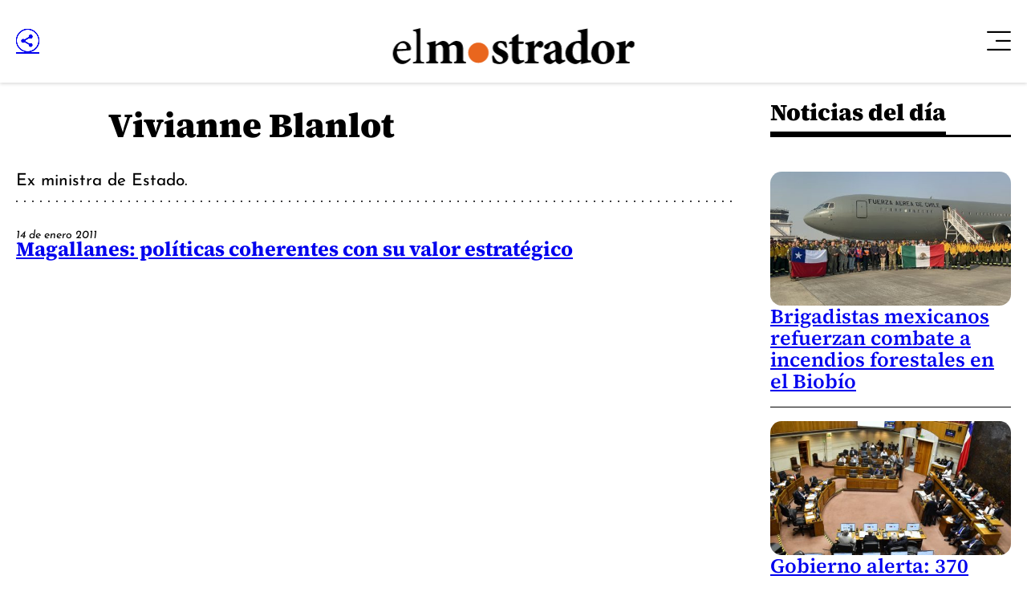

--- FILE ---
content_type: application/javascript; charset=utf-8
request_url: https://fundingchoicesmessages.google.com/f/AGSKWxUI3INpt6EiSdvDfMrMfFYU-Zobls1gJY7747FEUzZaWGcF0JpBe-PZvfCTGJGdwsCT23_UjSIzi73qX-7YNd3OTWcjRdtGQXanClUTygW1PFNn5zUs7Cv8K4aKmMh8rZnm7c_bSJVqQ_xjUVcRA6103qhLeCIE-xYYlbnlwmKYWGKvFuUbYgMcbUmI/_/cache/ads_/230x90_/ad-300x254..org/ads-/adwizard.
body_size: -1287
content:
window['b2384556-1b1a-4e10-96e2-38c65e1f9d7d'] = true;

--- FILE ---
content_type: application/javascript
request_url: https://www.elmostrador.cl/_templates/desktop/includes/js/functionalities.js?v=1.0.0.87
body_size: 7762
content:
var blank_space = "&#8203;";

const queryString = window.location.search;

const urlParams = new URLSearchParams(queryString);

//TIPOS DE PAGINAS
//single_page
//category_page
//home_page
//page_page (las paginas)
//search_page

//YA NO SE OCUPA, AHORA SE GENERA EN EL CMS
var __excluded_categories = [
    {
        slug        : "el-semanal",
        excluded_in : {
            teads : [
                "single_page"
            ],
            latinon : [
                "single_page",
                "search_page",
                "category_page"
            ],
            google_ads : [
                "single_page",
                "category_page",
                "search_page"
            ]
        },
        no_excluded : {
            google_ads : {
                "/3234986/caja_1_desktop" : [],
                "/3234986/caja_1_mobile" : [],
            }
        }
    },
    {
        slug        : "cultivate",
        excluded_in : {
            teads : [
                "single_page"
            ],
            latinon : [
                "single_page",
                "search_page",
                "category_page"
            ],
            google_ads : [
                "single_page",
                "category_page",
                "search_page"
            ]
        },
        no_excluded : {
            google_ads : {
                "/3234986/caja_1_desktop" : [],
                "/3234986/caja_1_mobile" : [],
            }
        }
    },
    {
        slug        : "politica",
        excluded_in : {
            teads : [
                "single_page"
            ],
            latinon : [
                "single_page",
                "search_page",
                "category_page"
            ],
            google_ads : [
                "single_page",
                "category_page",
                "search_page"
            ]
        }
    },
    {
        slug        : "universoparalelo",
        excluded_in : {
            teads : [
                "single_page"
            ],
            latinon : [
                "single_page",
                "search_page",
                "category_page"
            ],
            google_ads : [
                "single_page",
                "category_page",
                "search_page"
            ]
        }
    },
    {
        slug        : "aqui-coquimbo",
        excluded_in : {
            teads : [
                "single_page"
            ],
            latinon : [
                "single_page",
                "search_page",
                "category_page"
            ],
            google_ads : [
                "single_page",
                "category_page",
                "search_page"
            ]
        }
    },
    {
        slug        : "aqui-arica",
        excluded_in : {
            teads : [
                "single_page"
            ],
            latinon : [
                "single_page",
                "search_page",
                "category_page"
            ],
            google_ads : [
                "single_page",
                "category_page",
                "search_page"
            ]
        }
    },
    {
        slug        : "aqui-nuble",
        excluded_in : {
            teads : [
                "single_page"
            ],
            latinon : [
                "single_page",
                "search_page",
                "category_page"
            ],
            google_ads : [
                "single_page",
                "category_page",
                "search_page"
            ]
        }
    },
    {
        slug        : "juego-limpio",
        excluded_in : {
            teads : [
                "single_page"
            ],
            latinon : [
                "single_page",
                "search_page",
                "category_page"
            ],
            google_ads : [
                "single_page",
                "category_page",
                "search_page"
            ]
        }
    },
    {
        slug        : "revista-jengibre",
        excluded_in : {
            teads : [
                "single_page"
            ],
            latinon : [
                "category_page",
                "single_page"
            ]
        }
    },
    {
        slug        : "agenda-pais",
        excluded_in : {
            teads : [
                "single_page"
            ],
            latinon : [
                "category_page",
                "single_page"
            ]
        }
    },
    {
        slug        : "opinion",
        excluded_in : {
            teads : [
                "single_page"
            ],
            latinon : [
                "single_page"
            ]
        }
    },
    {
        slug          : "columnas",
        excluded_in : {
            teads : [
                "single_page"
            ],
            latinon : [
                "single_page"
            ]
        }
    },
    {
        slug          : "cartas",
        excluded_in : {
            teads : [
                "single_page"
            ]
        }
    },
    {
        slug          : "multimedia",
        excluded_in : {
            teads : [
                "single_page"
            ]
        }
    },
];

// ******************************************************
// GET ARGUMENT URL


var getArgumentByName = function(name, url) {
    if (!url) url = window.location.href;
    name = name.replace(/[\[\]]/g, "\\$&");
    var regex = new RegExp("[?&]" + name + "(=([^&#]*)|&|#|$)"),
        results = regex.exec(url);
    if (!results) return null;
    if (!results[2]) return '';
    return decodeURIComponent(results[2].replace(/\+/g, " "));
}
// ******************************************************

function copy_url(event,text){

    event.preventDefault();

    var tempInput = document.createElement('input');
    document.body.appendChild(tempInput);

    url_value = window.location.href;

    if(text){
        url_value = text;
    }


    if (!navigator.clipboard){
        // use old commandExec() way
        tempInput.value = url_value;
        tempInput.select();
        document.execCommand('copy');
        tempInput.parentElement.removeChild(tempInput);
    } else{
        navigator.clipboard.writeText(url_value).then(
            function(){
                //alert("copiado!"); // success 
            })
          .catch(
             function() {
                //alert("err"); // error
          });
    }  

};

function show_post_tags(){


    var $js_post_tags = $(".js_post_tags");
    
    $js_post_tags.each(function( index ) {
        
        $this = $(this);
            
        var source      = $("#tags_posts_template").html();
    
        var template    = Handlebars.compile(source);

        var post_tags = $this.data("tags");

    
        if(!post_tags.length){
            return;
        }

        var html = template({
            post_tags       : post_tags
        });

        $this.replaceWith(html);
    });
}



// ******************************************************
function modal_mas_18()
{
   
      var modal = document.getElementById('modal18');
      if(modal)
      {
            var yesBtn = document.getElementById('yesBtn18');
            var noBtn = document.getElementById('noBtn18');

            yesBtn.addEventListener('click', function(e) {
                e.preventDefault();
                modal.classList.add('u-hidden');
            });
          
            noBtn.addEventListener('click', function(e) {
                e.preventDefault();
                window.location.href = global_domain;
            });      
      } 
}



// ******************************************************
// ABRE UNA VENTANA EMERGENTE
var openWindow = function(url, winHeight, winWidth ) {
    var winTop = (screen.height / 2) - (winHeight / 2);
    var winLeft = (screen.width / 2) - (winWidth / 2);
    window.open( url, 'sharer', 'height='+winHeight+', width='+winWidth+', top=' + ($(window).height() / 2 - 275) + ', left=' + ($(window).width() / 2 - 225) + ', toolbar=0, location=0, menubar=0, directories=0, scrollbars=0');
}
// ******************************************************

// ******************************************************
//COMPARTIR
$(document).on('click', '[data-share-network]', function(e) {
    e.preventDefault();
    openWindow( $(this).attr('href'), 500, 500);
});
// ******************************************************


// ******************************************************
// RESPONSIVE VIDEOS
var setResponsiveVideo = function() {
    var toResponsive  = Array.prototype.join.call(arguments);
    var $toResponsive = $(toResponsive);

    $.each($toResponsive, function(i, el) {
        var $element = $(el);
        var $parent  = $element.parent();

        if (!$parent.hasClass('u-responsive-video') && !$parent.hasClass('live-home-section__content')
            && !$parent.hasClass('the-video__body')
            && !$element.hasClass('vrudopodcast')
        ){
            $element.wrap('<div class="u-responsive-video"></div>');
        }
    });
};
// ******************************************************

var isJson = function(item) {
    item = typeof item !== "string"
        ? JSON.stringify(item)
        : item;

    try {
        item = JSON.parse(item);
    } catch (e) {
        return false;
    }

    if (typeof item === "object" && item !== null) {
        return true;
    }

    return false;
}

function show_related_posts(){


    var $js_related_posts = $(".js_related_posts");
    
    $js_related_posts.each(function( index ) {
        
        $this = $(this);

        if (typeof related_posts == 'undefined' || !isJson(related_posts)) {
            $this.replaceWith("");
            return;
        }
            
        var source      = $("#related_posts_template_v2").html();
    
        var template    = Handlebars.compile(source);

        $limit = global_device == "mobile" ? 2 : related_posts.length;

        while(related_posts.length>$limit){
            related_posts.pop();
        }

        related_posts.forEach(element => {
            if(element.imagen_post==''){
                element.imagen_post = global_placeholder;
            }
            else{
                element.imagen_post = element.imagen_post.replace(global_domain_image,"");//POR SCROLL INFINITO
                element.imagen_post = global_domain_image+element.imagen_post;      
            }
        });
       


        var html = template({
            posts  : related_posts,
            domain : global_domain            
        });

        $this.replaceWith(html);
    });
}

function show_post_authors(){


    var $js_autores_box = $(".js_autores_box");
    
    $js_autores_box.each(function( index ) {
        
        $this = $(this);

        var autores_data = $this.data("json");

        if (!isJson(autores_data)) {
            $this.replaceWith("");
            return;
        }

        autores_data.forEach(element => {
            if(element.imagen=='default'){
                element.imagen = author_image_placeholder;
            }
            else{
                element.imagen = global_domain_image+element.imagen;      
            }
            if(element.occupation==''){
                element.occupation = blank_space;
            }
        });

        var source = null;

        if(autores_data.length>2){
            source      = $("#autores_many_minify_template").html();
        }
        else{
            source      = $("#autores_many_template").html();    
        }

        var template    = Handlebars.compile(source);    

        var html = template({
            autores    : autores_data,
            search_url : global_domain_search          
        });

        $this.replaceWith(html);
    });
}

// ******************************************************
// Autor Newslatters

function show_newslatters_authors() {
    var $js_author_model = $(".js-author-model:not(.loaded)");

    $js_author_model.each(function(index) {
        var $this = $(this);
        $this.addClass("loaded");
        var $js_autores_box = $this.find(".js_author_newslatters");
        var autores_data = $js_autores_box.data("json");
        var autor = $js_autores_box.data("autor");
        var invitado = $js_autores_box.data("invitado");

        if (!isJson(autores_data) || (autor == invitado)) {
            // $this.replaceWith("");
            $this.show(true);
            return;
        }

        var html = '';

        html += '<span style="margin-right: 0.5rem;" >Por:</span>';

        autores_data.forEach(element => {
            var copy = $this.clone(); // Clona el elemento original

            if (element.imagen == 'default') {
                element.imagen = author_image_placeholder;
            } else {
                element.imagen = global_domain_image + element.imagen;
            }
            if (element.occupation == '') {
                element.occupation = blank_space;
            }

            copy.find('.main-about-card__media').attr('href', '/autor/' + element.slug + '/');
            copy.find('.main-about-card__image').attr('src', element.imagen);
            copy.find('.main-about-card__image').attr('alt', element.name);
            copy.find('.main-about-card__permalink').attr('href', '/autor/' + element.slug + '/');
            copy.find('.main-about-card__permalink').text(element.name);
            copy.show(true);

            html += copy.prop('outerHTML'); // Obtén el HTML completo del clon
        });

        $this.replaceWith(html); // Reemplaza el original con el HTML generado
    });
}


// ******************************************************
// ENVIA PETICION DE VISTO

var send_post_count = function(post_id){
    
    if(typeof post_id=='undefined') return false;
    if(typeof global_url_metrics=='undefined') return false;
    if(global_url_metrics=='') return false;

    $.ajax({
        url: global_url_metrics,
        dataType: "json",
        type: 'POST',
        data: {action: "count_post" , post: post_id},
        cache: false,
        // contentType: false,
        // processData: false,
        success: function(data){
        },

        error: function(){
            console.error("Ocurrio un error procesando los datos.");
        }
    });
}

var cargarPublicidad = function(mode) {
    if (!$(".rtb_slot")[0]) return false;
    var window_width = $(window).width();
    if (typeof googletag == 'undefined') return false;

    var parner  = "google_ads";

    googletag.cmd.push(function() {
        $(".rtb_slot:not(.loaded,.only-focus)").each(function() {
            $(this).addClass("loaded");

            var slot = $(this).data("slot");

            var excluded = false;

            switch (global_section) {
                case "single_page":
                    excluded = category_exclude_parner_in_singles(parner,slot);
                    break;
                case "category_page":
                    excluded = category_exclude_parner_in_categories_pages(parner,slot);
                    break;
        
                case "search_page":
                    if(typeof global_page_category_slug != "undefined"){
                        excluded = category_exclude_parner_in_categories_pages(parner,slot);
                    }
                    break;

                case "author_page":
                    excluded = true;
                    break;
            
                default:
                    break;
            }

            if(typeof dfp_metadata.ocultar_publicidad!=="undefined"){
                ocultar_publicidad = dfp_metadata.ocultar_publicidad;
            }

            if ($(this).hasClass('no_scroll')) {
                excluded = true;
            }
        
            ocultar_publicidad_tmp = excluded ? "1" : ocultar_publicidad;

            if(typeof dfp_metadata.post_categories !== "undefined" && slot=="/3234986/header_320x100_mobile"){
                is_cartas_post = dfp_metadata.post_categories.findIndex(object => object.slug === "cartas") !== -1 ? true : false;
                if(is_cartas_post){
                    ocultar_publicidad_tmp = "1";
                }
            }

            if (ocultar_publicidad_tmp == "1") {
                //var $parent = $(this).parent();
                var $parent = $(this).closest('.the-banner');
                if ($parent) {
                    // parent_classes = $parent.attr('class');
                    // if (parent_classes) {
                    //     if (parent_classes.includes("banner")) {
                            $parent.css({
                                'display': 'none',
                            });
                    //     }
                    // }
                }
                else{
                    $(this).css({
                        'display': 'none',
                    });
                }
                return; //EQUIVALENTE A CONTINUE
            }
            // $(this).css({
            //     'margin-top': '20px',
            //     'margin-bottom': '20px',
            //     'margin-left': 'auto',
            //     'margin-right': 'auto'
            // });
            var id = $(this).data("adunit");

            if(typeof dfp_metadata.post_id !="undefined"){
                if(dfp_metadata.post_id!=""){
                    id = id+dfp_metadata.post_id;
                }
            }

            var dimensions = $(this).data("dimensions");
            var min_width = null;
            var valid = true;
            var slot_ads;
            if (typeof $(this).data("min-width") != 'undefined' && $(this).data("min-width") != '') {
                min_width = parseInt($(this).data("min-width"));
            }

            if(typeof id == 'undefined'){
                return false;
            }

            //console.log(id, slot, dimensions, post, category, tags);
            // console.log(document.getElementById(id), typeof document.getElementById(id));
            // SI LA PANTALLA ES MENOR/IGUAL AL ANCHO MINIMO ESTABLECIDO, SETEAMOS EN FALSE
            if (min_width != null && window_width <= min_width) {
                valid = false;
            }
            // SI EL ID YA ESTA EN EL SITIO
            if (document.getElementById(id) != null) {
                valid = false;
            }
            if (valid == true) {
                // Create a div for the slot
                var slotDiv = document.createElement('div');
                slotDiv.id = id; // Id must be the same as slotName
                $(this).html(slotDiv);
                slot_ads = googletag.defineSlot(slot, dimensions, id);

                var section = $(this).data("section");

                if(typeof section !== 'undefined'){
                    section = section.replace(/-/g, "_");
                    section = section+"_"+global_device;
                    slot_ads.setTargeting('Sección',section);
                    // slot_ads.setTargeting('seccion',section);
                }

                //SI ES NOTA, AGREGAMOS EL ID,CATEGORIAS Y TAGS A LA SECMENTACION
                if(typeof dfp_metadata.post_id !== 'undefined' && dfp_metadata.post_id !=''){

                    //CATEGORIES
                    var categories_targeting_slugs = [];
                    dfp_metadata.post_categories.forEach(function(value,index){
                        categories_targeting_slugs.push(value.slug);
                    });
                    slot_ads.setTargeting('categories',categories_targeting_slugs);

                    //TAGS
                    var tags_targeting_slugs = [];
                    dfp_metadata.post_tags.forEach(function(value,index){
                        tags_targeting_slugs.push(value.slug);
                    });
                    slot_ads.setTargeting('tags',tags_targeting_slugs);

                    //ID
                    slot_ads.setTargeting('post_id',dfp_metadata.post_id);

                }

                slot_ads.setTargeting('device',global_device );

                slot_ads.addService(googletag.pubads());
                
                googletag.pubads().enableSingleRequest();
                googletag.pubads().collapseEmptyDivs(true, true);
                // googletag.pubads().disableInitialLoad();
                googletag.enableServices();

                // googletag.display(id);
                googletag.cmd.push(function() {
                    googletag.display(id);
                });
                // googletag.pubads().refresh([slot_ads]);
            }
        });
    });
}

var category_exclude_parner_in_singles = function(parner,name_ad=null) {

    var index;
    var excluded = false;
    
    if(dfp_metadata.post_categories.length>0){
        
        excluded_categories.every((category) => {
            
            let category_slug = category.slug;

            index = dfp_metadata.post_categories.findIndex(object => object.slug === category_slug);
            if (index !== -1) {
                //PREGUNTAMOS POR LAS EXCLUSIONES
                if (category.excluded_in 
                    && category.excluded_in[parner] 
                    && category.excluded_in[parner].includes(global_section)
                )
                {

                    excluded = true;

                    //PREGUNTAMOS POR LAS ANTIEXCLUSIONES
                    if( name_ad!=null
                        && category.no_excluded
                        && category.no_excluded[parner] 
                        && category.no_excluded[parner][name_ad]
                    ){
                        excluded = false;
                    }

                    //BREAK
                    return false;
                    
                }
            }
            //CONTINUAR ITERACION
            return true
        });
    }

    return excluded;

}

var category_exclude_parner_in_categories_pages = function(parner,name_ad=null) {

    var index;
    var excluded = false;
    
    index = excluded_categories.findIndex(object => object.slug === global_page_category_slug);
    if (index !== -1) {
        let category = excluded_categories[index];

        if (category.excluded_in 
            && category.excluded_in[parner] 
            && category.excluded_in[parner].includes(global_section)
        )
        {

            excluded = true;

            //PREGUNTAMOS POR LAS ANTIEXCLUSIONES
            if( name_ad!=null
                && category.no_excluded
                && category.no_excluded[parner] 
                && category.no_excluded[parner][name_ad]
            ){
                excluded = false;
            }
            
        }
    }



    return excluded;

}

var cargarTeads = function() {

    return;

    var excluded = false;
    
    if(global_section=="single_page"){
        excluded = category_exclude_parner_in_singles("teads");
    }

    if (ocultar_publicidad == "1") {
        excluded = true;
    }

    if(!excluded){
        var el = document.getElementsByTagName("script")[0];
        var s = document.createElement("script");
        s.classList.add("teads");
        s.async = true;
        s.src = "//a.teads.tv/page/114051/tag";
        el.parentNode.insertBefore(s, el);
    }

}

var cargarLatinon = function() {

    return;

    var excluded = false;
    var parner = "latinon";
    
    switch (global_section) {
        case "single_page":
            excluded = category_exclude_parner_in_singles(parner);
            break;
        case "category_page":
            excluded = category_exclude_parner_in_categories_pages(parner);
            break;

        case "search_page":
            if(typeof global_page_category_slug != "undefined"){
                excluded = category_exclude_parner_in_categories_pages(parner);
            }
            break;
    
        default:
            break;
    }

    if (ocultar_publicidad == "1") {
        excluded = true;
    }

    if(!excluded){

        add_in_content_latinon();

        //BUSCAR data-revive-zoneid en el html, eso no esta por js

        var script = document.createElement("script");
        script.src = "//adserver.latinon.com/revive/www/delivery/asyncjs.php";
        script.async = true;
        document.querySelector("body").appendChild(script);
    }

}

// ABRE UNA VENTANA EMERGENTE
var openWindow = function(url, winHeight, winWidth) {
    var winTop = (screen.height / 2) - (winHeight / 2);
    var winLeft = (screen.width / 2) - (winWidth / 2);
    window.open(url, 'sharer', 'height=' + winHeight + ', width=' + winWidth + ', top=' + ($(window).height() / 2 - 275) + ', left=' + ($(window).width() / 2 - 225) + ', toolbar=0, location=0, menubar=0, directories=0, scrollbars=0');
}

var set_date = function() {

    var $js_full_date = $(".js_string_date");

    //var date = new Date(global_date_server);
    var date = new Date();

    var formattedDate = date.toLocaleDateString('es-CL', { weekday: 'long', year: 'numeric', month: 'long', day: 'numeric',timeZone: 'America/Santiago' });
        
    //formattedDate = formattedDate.replace(/^\w/, (c) => c.toLocaleUpperCase());


    $js_full_date.each(function( index ) {
        $this = $(this);
        $this.html(formattedDate);
    });

}

var add_inline_post_content_bag = function(){

    //SI ES DESKTOP NOS SALIMOS

    if(global_device == "desktop"){
        return;
    }

    //SI NO ES NOTA, NOS SALIMOS
    if(typeof dfp_metadata.post_id == "undefined" || !dfp_metadata.post_id){
        return;
    }

    var content_class = "the-single__text";

    var content = document.querySelectorAll("."+content_class);

    if(content.length==0){
        return;
    }

    content = content[0];

    let url = window.location.href;

    //REVISAMOS LAS EXCLUSIONES

    var excludeds_categories = [
        "el-semanal",
        "politica",
        "cultivate",
        "universoparalelo",
        "juego-limpio",
        "aqui-coquimbo",
        "aqui-arica",
        "aqui-nuble",
        "efecto-placebo"
    ];

    //var is_excluded = excludeds_categories.some(key => url.includes('/' + key + '/'));

    var is_excluded = excludeds_categories.some(key => {
        if (url.includes('/' + key + '/')) {
            return true;
        }
    
        if (dfp_metadata.post_categories.length > 0) {
            let index = dfp_metadata.post_categories.findIndex(object => object.slug === key);
            if (index !== -1) {
                return true;
            }
        }
    
        return false;
    });

    if(is_excluded){
        return;
    }

    //LOS STYLES DEBEN LLAMARSE TAL CUAL LAS PROPIEDADES CSS

    var data_categories_bag = {
        "cultura" : {
            img : "cultura.svg",
            frase : "Encuentra más de Cultura aquí",
            url   : "/cultura/",
            styles : {
                "background-color" : "#FFECCF",
                "border" : "1px #FFC671 dashed",
                "border-radius" : "5px"
            },
        },
        "agenda-pais" : {
            img : "agenda-pais.svg",
            frase : "Encuentra más de contenido de Agenda País aquí",
            url   : "/agenda-pais/",
            styles : {
                "background-color" : "#E2E9FF",
                "border" : "1px #7894F6 dashed",
                "border-radius" : "5px"
            },
        },
        "revista-jengibre" : {
            img : "jengibre.svg",
            frase : "Encuentra más de contenido de Jengibre aquí",
            url   : "/revista-jengibre/",
            styles : {
                "background-color" : "#FFEAC0",
                "border" : "1px #FFAD81 dashed",
                "border-radius" : "5px"
            },
        },
        "braga" : {
            img : "braga.svg",
            frase : "Encuentra más de Braga aquí",
            url   : "/braga/",
            styles : {
                "background-color" : "#FAEBFF",
                "border" : "1px #EAACFF dashed",
                "border-radius" : "5px"
            },
        },
        "datos-utiles" : {
            img : "datos-utiles.svg",
            frase : "Revisa más Datos útiles aquí",
            url   : "/datos-utiles/",
            styles : {
                "background-color" : "#ECF1FF",
                "border" : "1px #BECFFF dashed",
                "border-radius" : "5px"
            },
        },
        "multimedia" : {
            img : "multimedia.svg",
            frase : "Sigue más contenido de Multimedia aquí",
            url   : "/noticias/multimedia/",
            styles : {
                "background-color" : "#000000",
                "border-radius" : "5px"
            },
        },
        "mercados" : {
            img : "mercados.svg",
            frase : "Encuentra más de Mercados aquí",
            url   : "/mercados/",
            styles : {
                "background-color" : "#EFFFEF",
                "border-radius" : "5px"
            },
        },
        "mundo" : {
            img : "mundo.svg",
            frase : "Encuentra más de Mundo aquí",
            url   : "/noticias/mundo/",
            styles : {
                "background-color" : "#F1F1FF",
                "border-radius" : "5px"
            },
        },
        "tendencias" : {
            img : "tendencias.svg",
            frase : "Encuentra más de tendencias aquí",
            url   : "/tendencias/",
            styles : {
                "background-color" : "#FFE3EA",
                "border" : "1px #FFB7C8 dashed",
                "border-radius" : "5px"
            },
        },
        "pais" : {
            img : "pais.svg",
            frase : "Encuentra más de País aquí",
            url   : "/noticias/pais/",
            styles : {
                "background-color" : "#ECF1FF",
                "border-radius" : "5px"
            },
        },
        "deportes" : {
            img : "deportes.svg",
            frase : "Encuentra más de Deportes aquí",
            url   : "/noticias/deportes/",
            styles : {
                "background-color" : "#FFE3EA",
                "border-radius" : "5px",
                "border" : "1px #FFB7C8 dashed"
            },
        }
    };

    //REVISAMOS SI LA NOTA DEBE MOSTRAR ESTE ELEMENTO

    let category_bag = null;
    let bag_key = null;

    for (let key in data_categories_bag) {
        if (url.includes('/' + key + '/')) {
            category_bag = data_categories_bag[key];
            bag_key = key;
            break;
        }

        if(dfp_metadata.post_categories.length>0){
            let index = dfp_metadata.post_categories.findIndex(object => object.slug === key);
            if (index !== -1) {
                category_bag = data_categories_bag[key];
                bag_key = key;
                break;
            }
        }

    }

    //SINO HICIMOS MATCH, NOS SALIMOS
    if(!category_bag){
        return;
    }

    let paras = document.querySelectorAll('.' + content_class + ' > p:not(:empty), .' + content_class + ' > div:not(:empty)');

    if(paras.length>0){

        var wrapper_div = document.createElement("div");
        wrapper_div.classList.add("the-common-center", "common:margin-top-30");

        var  new_anchor = document.createElement("a");

        new_anchor.classList.add("seguir-leyendo-"+bag_key);

        wrapper_div.appendChild(new_anchor);

        new_anchor.href = category_bag.url;

        var  new_bag = document.createElement("img");

        new_bag.alt = category_bag.frase;

        var version_img = "?v=2";
        new_bag.src = global_relative_templates+"/includes/img/inline_content/bags/"+category_bag.img+version_img;

        let styles = category_bag.styles;
        for (let prop in styles) {
            new_bag.style[prop] = styles[prop];
        }
        new_bag.style.padding  = "8px 5px";
        new_bag.style.marginBottom = "1.5rem";

        new_anchor.appendChild(new_bag);

        position_index = 3;// X + 1

        if (paras[position_index] && paras[position_index].parentNode === content) {
            content.insertBefore(wrapper_div, paras[position_index]);
        }  
        else{
            content.append(wrapper_div);
        }

    }
}

var add_in_content_latinon = function(){

    var content_class = "d-the-single-wrapper__text";

    var content = document.querySelectorAll("."+content_class);

    if(content.length==0){
        return;
    }


    content = content[0];

    let paras = document.querySelectorAll('.' + content_class + ' > p:not(:empty), .' + content_class + ' > div:not(:empty)');

    if (paras.length > 0) {


        // Crear el elemento script
        let script = document.createElement("script");
        script.setAttribute("async", "");
        script.setAttribute("id", "AV6717d46ec65343af2b078674");
        script.setAttribute("type", "text/javascript");
        script.setAttribute("src", "https://tg1.aniview.com/api/adserver/spt?AV_TAGID=6717d46ec65343af2b078674&AV_PUBLISHERID=5d31fb2628a06116ff22aef3");

        position_index = 2;// X + 1

        if (paras[position_index] && paras[position_index].parentNode === content) {
            content.insertBefore(script, paras[position_index]);
        }  
        else{
            content.append(script);
        }
        
    }

}


var audima_http = function(){

    try { return new XMLHttpRequest(); }
    catch (error) { console.log(error) }
    try { return new ActiveXObject("Msxml2.XMLHTTP"); }
    catch (error) { console.log(error) }
    try { return new ActiveXObject("Microsoft.XMLHTTP"); }
    catch (error) { console.log(error) }
    throw new Error("Could not create HTTP request object.");

}

var audima_ads = function(){

    const placements = document.querySelectorAll('.audima_ad:not(.loaded)');

    placements.forEach(function (placement) {

        placement.innerHTML = '';

        const frame = document.createElement('iframe');
        frame.border = 0;
        frame.frameBorder = 0;
        frame.width = 320;
        frame.height = 50;
        placement.appendChild(frame);

        const request = audima_http();
        request.open("GET", "https://audima.co/dfp_frame_new.txt", true);
        request.send(null);

        request.onreadystatechange = function () {
            if (request.readyState === 4) {
                const doc = frame.contentWindow.document;
                doc.open("text/html");
                doc.write(request.responseText);
                doc.close();

                // Marcar el elemento como procesado
                placement.classList.add('loaded');
            }
        };
    });

}

var onLoadPost = function(mode = "initial") {

    modal_mas_18();

    $(document).on('click', '[data-share-network]', function(e) {
        e.preventDefault();
        openWindow($(this).attr('href'), 500, 500);
    });

    show_post_authors();
    show_newslatters_authors();

    add_inline_post_content_bag();

    show_post_tags();
    show_related_posts();

    // RESPONSIVE VIDEO
    setResponsiveVideo('iframe[src*="vimeo"]', 'video', 'audio', 'iframe[src*=docdroid]');

    cargarPublicidad();

    audima_ads();

    if(mode=="initial"){
        cargarTeads();
        cargarLatinon();
        send_post_count(dfp_metadata.post_id);
    }

}

$(function() {

    if(global_section == "single_page"){
        onLoadPost();   
    }

    if(window.location.href.indexOf("/autor/") !== -1){
        global_section='author_page';
    }

    set_date();
   

    if(global_section!="single_page"){
        cargarPublicidad();
    }

    //LA LLAMADA EN SINGLES ESTA EN onLoadPost
    var latinonLocations = [
        "category_page",
        "search_page"
    ]

    if(latinonLocations.includes(global_section)){
        cargarLatinon();
    }
    

    // BUSCADOR
    $( ".main-header-form" ).submit(function( event ) {
        event.preventDefault();

        $this = $(this);
        
        var search    = $this.find('.main-header-form__input').val();
        search        = search.replace(/á/g,'a');
        search        = search.replace(/é/g,'e');
        search        = search.replace(/í/g,'i');
        search        = search.replace(/ó/g,'o');
        search        = search.replace(/ú/g,'u');
        search        = search.replace(/Á/g,'A');
        search        = search.replace(/É/g,'E');
        search        = search.replace(/Í/g,'I');
        search        = search.replace(/Ó/g,'O');
        search        = search.replace(/Ú/g,'U');
        search        = search.replace(/ñ/g,'n');
        search        = search.replace(/Ñ/g,'N');
        search        = search.replace(/"/g,' ');
        location.href = global_domain+'/search/'+encodeURIComponent(search)+'/';
    });

});

